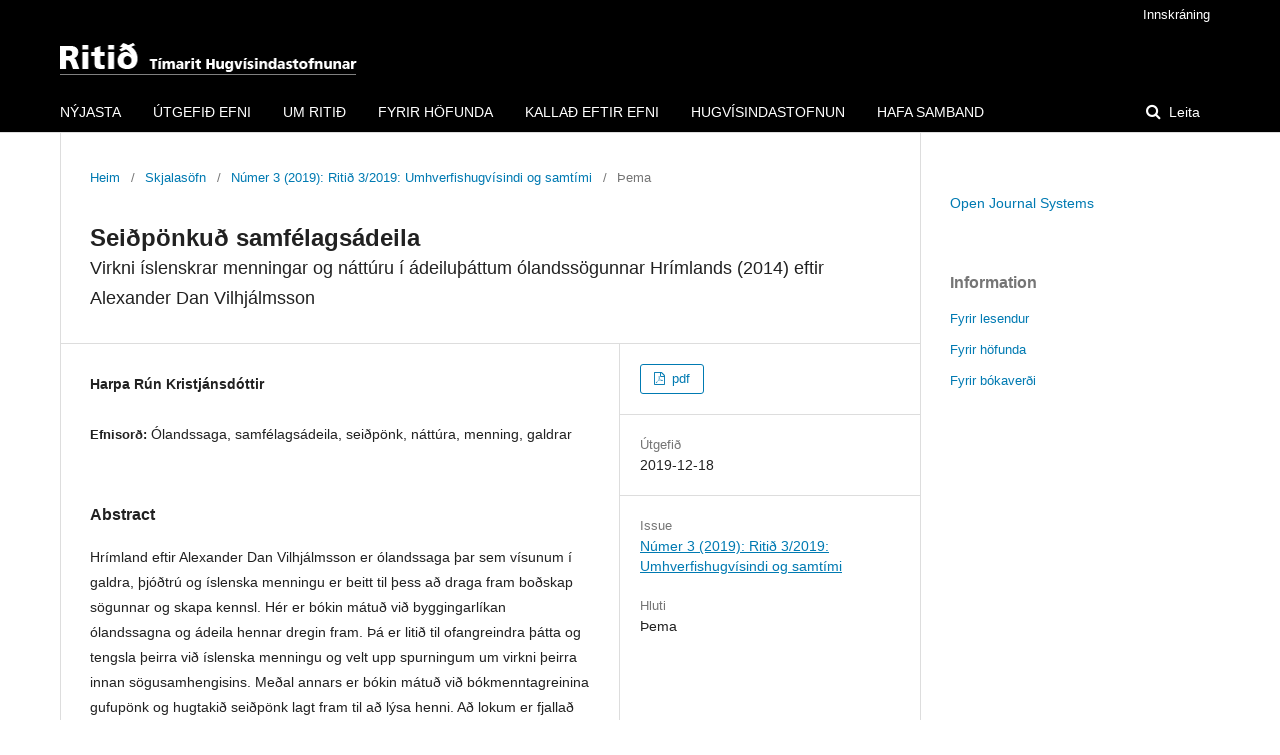

--- FILE ---
content_type: text/html; charset=utf-8
request_url: https://ritid.hi.is/index.php/ritid/article/view/82
body_size: 19028
content:
	<!DOCTYPE html>
<html lang="is-IS" xml:lang="is-IS">
<head>
	<meta charset="utf-8">
	<meta name="viewport" content="width=device-width, initial-scale=1.0">
	<title>
		Seiðpönkuð samfélagsádeila
							| Ritið
			</title>

	
<meta name="generator" content="Open Journal Systems 3.1.2.4">
<meta name="google-site-verification" content="vbd0zx9MJF-511LU5yoafK4A4X7FFqO8mwQVkh6-7CQ" />
<link rel="icon" href="https://ritid.hi.is/public/journals/2/favicon_is_IS.png">
<link rel="schema.DC" href="http://purl.org/dc/elements/1.1/" />
<meta name="DC.Creator.PersonalName" content="Harpa Rún Kristjánsdóttir"/>
<meta name="DC.Date.created" scheme="ISO8601" content="2019-12-18"/>
<meta name="DC.Date.dateSubmitted" scheme="ISO8601" content="2019-12-18"/>
<meta name="DC.Date.issued" scheme="ISO8601" content="2019-12-19"/>
<meta name="DC.Date.modified" scheme="ISO8601" content="2019-12-19"/>
<meta name="DC.Description" xml:lang="is" content="Hrímland eftir Alexander Dan Vilhjálmsson er ólandssaga þar sem vísunum í galdra, þjóðtrú og íslenska menningu er beitt til þess að draga fram boðskap sögunnar og skapa kennsl. Hér er bókin mátuð við byggingarlíkan ólandssagna og ádeila hennar dregin fram. Þá er litið til ofangreindra þátta og tengsla þeirra við íslenska menningu og velt upp spurningum um virkni þeirra innan sögusamhengisins. Meðal annars er bókin mátuð við bókmenntagreinina gufupönk og hugtakið seiðpönk lagt fram til að lýsa henni. Að lokum er fjallað um virkniþátt náttúrunnar sem gjarnan gegnir mikilvægu hlutverki í íslenskum ólandssögum."/>
<meta name="DC.Format" scheme="IMT" content="application/pdf"/>
<meta name="DC.Identifier" content="82"/>
<meta name="DC.Identifier.pageNumber" content="147-169"/>
<meta name="DC.Identifier.URI" content="https://ritid.hi.is/index.php/ritid/article/view/82"/>
<meta name="DC.Language" scheme="ISO639-1" content="is"/>
<meta name="DC.Rights" content="Copyright (c) 2019 Ritið"/>
<meta name="DC.Rights" content=""/>
<meta name="DC.Source" content="Ritið"/>
<meta name="DC.Source.ISSN" content="1670-0139"/>
<meta name="DC.Source.Issue" content="3"/>
<meta name="DC.Source.URI" content="https://ritid.hi.is/index.php/ritid"/>
<meta name="DC.Subject" xml:lang="is" content="Ólandssaga"/>
<meta name="DC.Subject" xml:lang="is" content="samfélagsádeila"/>
<meta name="DC.Subject" xml:lang="is" content="seiðpönk"/>
<meta name="DC.Subject" xml:lang="is" content="náttúra"/>
<meta name="DC.Subject" xml:lang="is" content="menning"/>
<meta name="DC.Subject" xml:lang="is" content="galdrar"/>
<meta name="DC.Title" content="Seiðpönkuð samfélagsádeila: "/>
<meta name="DC.Type" content="Text.Serial.Journal"/>
<meta name="DC.Type.articleType" content="Þema"/>
<meta name="gs_meta_revision" content="1.1"/>
<meta name="citation_journal_title" content="Ritið"/>
<meta name="citation_journal_abbrev" content="1"/>
<meta name="citation_issn" content="1670-0139"/> 
<meta name="citation_author" content="Harpa Rún Kristjánsdóttir"/>
<meta name="citation_title" content="Seiðpönkuð samfélagsádeila: "/>
<meta name="citation_date" content="2019/12/18"/>
<meta name="citation_issue" content="3"/>
<meta name="citation_firstpage" content="147"/>
<meta name="citation_lastpage" content="169"/>
<meta name="citation_abstract_html_url" content="https://ritid.hi.is/index.php/ritid/article/view/82"/>
<meta name="citation_keywords" xml:lang="is" content="Ólandssaga"/>
<meta name="citation_keywords" xml:lang="is" content="samfélagsádeila"/>
<meta name="citation_keywords" xml:lang="is" content="seiðpönk"/>
<meta name="citation_keywords" xml:lang="is" content="náttúra"/>
<meta name="citation_keywords" xml:lang="is" content="menning"/>
<meta name="citation_keywords" xml:lang="is" content="galdrar"/>
<meta name="citation_pdf_url" content="https://ritid.hi.is/index.php/ritid/article/download/82/72"/>
	<link rel="stylesheet" href="https://ritid.hi.is/index.php/ritid/$$$call$$$/page/page/css?name=stylesheet" type="text/css" /><link rel="stylesheet" href="https://ritid.hi.is/lib/pkp/styles/fontawesome/fontawesome.css?v=3.1.2.4" type="text/css" />
</head>
<body class="pkp_page_article pkp_op_view has_site_logo" dir="ltr">

	<div class="cmp_skip_to_content">
		<a href="#pkp_content_main">Skip to main content</a>
		<a href="#pkp_content_nav">Skip to main navigation menu</a>
		<a href="#pkp_content_footer">Skip to site footer</a>
	</div>
	<div class="pkp_structure_page">

				<header class="pkp_structure_head" id="headerNavigationContainer" role="banner">
			<div class="pkp_head_wrapper">

				<div class="pkp_site_name_wrapper">
																<div class="pkp_site_name">
																								<a href="															https://ritid.hi.is/index.php/ritid/index
													" class="is_img">
								<img src="https://ritid.hi.is/public/journals/2/pageHeaderLogoImage_is_IS.png" width="300" height="41" alt="Page Header Logo" />
							</a>
																	</div>
									</div>

								
									<nav class="pkp_navigation_primary_row" aria-label="Skoða vefinn">
						<div class="pkp_navigation_primary_wrapper">
																				<ul id="navigationPrimary" class="pkp_navigation_primary pkp_nav_list">
								<li class="">
				<a href="https://ritid.hi.is/index.php/ritid/issue/current">
					NÝJASTA
				</a>
							</li>
								<li class="">
				<a href="https://ritid.hi.is/index.php/ritid/eldraefni">
					ÚTGEFIÐ EFNI
				</a>
							</li>
								<li class="">
				<a href="https://ritid.hi.is/index.php/ritid/about">
					UM RITIÐ
				</a>
							</li>
								<li class="">
				<a href="https://ritid.hi.is/index.php/ritid/hofundar">
					FYRIR HÖFUNDA
				</a>
							</li>
								<li class="">
				<a href="https://ritid.hi.is/index.php/ritid/kallad-eftir-efni">
					KALLAÐ EFTIR EFNI
				</a>
							</li>
								<li class="">
				<a href="http://hugvis.hi.is">
					HUGVÍSINDASTOFNUN
				</a>
							</li>
								<li class="">
				<a href="https://ritid.hi.is/index.php/ritid/about/contact">
					HAFA SAMBAND
				</a>
							</li>
			</ul>

				

																									
	<form class="pkp_search" action="https://ritid.hi.is/index.php/ritid/search/search" method="get" role="search">
		<input type="hidden" name="csrfToken" value="6a79f05a2c59fbe7924332409402c4c5">
				
			<input name="query" value="" type="text" aria-label="Search Query">
		

		<button type="submit">
			Leita
		</button>
		<div class="search_controls" aria-hidden="true">
			<a href="https://ritid.hi.is/index.php/ritid/search/search" class="headerSearchPrompt search_prompt" aria-hidden="true">
				Leita
			</a>
			<a href="#" class="search_cancel headerSearchCancel" aria-hidden="true"></a>
			<span class="search_loading" aria-hidden="true"></span>
		</div>
	</form>
													</div>
					</nav>
								
				<nav class="pkp_navigation_user_wrapper" id="navigationUserWrapper" aria-label="Skoða notanda">
						<ul id="navigationUser" class="pkp_navigation_user pkp_nav_list">
															<li class="profile">
				<a href="https://ritid.hi.is/index.php/ritid/login">
					Innskráning
				</a>
							</li>
										</ul>

				</nav>
			</div><!-- .pkp_head_wrapper -->
		</header><!-- .pkp_structure_head -->

						<div class="pkp_structure_content has_sidebar">
			<div id="pkp_content_main" class="pkp_structure_main" role="main">

<div class="page page_article">
			<nav class="cmp_breadcrumbs" role="navigation" aria-label="You are here:">
	<ol>
		<li>
			<a href="https://ritid.hi.is/index.php/ritid/index">
				Heim
			</a>
			<span class="separator">/</span>
		</li>
		<li>
			<a href="https://ritid.hi.is/index.php/ritid/issue/archive">
				Skjalasöfn
			</a>
			<span class="separator">/</span>
		</li>
		<li>
			<a href="https://ritid.hi.is/index.php/ritid/issue/view/8">
				Númer 3 (2019): Ritið 3/2019: Umhverfishugvísindi og samtími
			</a>
			<span class="separator">/</span>
		</li>
		<li class="current" aria-current="page">
			<span aria-current="page">
									Þema
							</span>
		</li>
	</ol>
</nav>
	
		<article class="obj_article_details">
	<h1 class="page_title">
		Seiðpönkuð samfélagsádeila
	</h1>

			<h2 class="subtitle">
			Virkni íslenskrar menningar og náttúru í ádeiluþáttum ólandssögunnar Hrímlands (2014) eftir Alexander Dan Vilhjálmsson
		</h2>
	
	<div class="row">
		<div class="main_entry">

							<ul class="item authors">
											<li>
							<span class="name">
								Harpa Rún Kristjánsdóttir
							</span>
																				</li>
									</ul>
			
																					
									<div class="item keywords">
				<span class="label">
										Efnisorð:
				</span>
				<span class="value">
																		Ólandssaga, 													samfélagsádeila, 													seiðpönk, 													náttúra, 													menning, 													galdrar															</span>
			</div>
			
										<div class="item abstract">
					<h3 class="label">Abstract</h3>
					<p>Hrímland eftir Alexander Dan Vilhjálmsson er ólandssaga þar sem vísunum í galdra, þjóðtrú og íslenska menningu er beitt til þess að draga fram boðskap sögunnar og skapa kennsl. Hér er bókin mátuð við byggingarlíkan ólandssagna og ádeila hennar dregin fram. Þá er litið til ofangreindra þátta og tengsla þeirra við íslenska menningu og velt upp spurningum um virkni þeirra innan sögusamhengisins. Meðal annars er bókin mátuð við bókmenntagreinina gufupönk og hugtakið seiðpönk lagt fram til að lýsa henni. Að lokum er fjallað um virkniþátt náttúrunnar sem gjarnan gegnir mikilvægu hlutverki í íslenskum ólandssögum.</p>
				</div>
			
			<div class="item downloads_chart">
	<h3 class="label">
		##plugins.generic.usageStats.downloads##
	</h3>
	<div class="value">
		<canvas class="usageStatsGraph" data-object-type="PublishedArticle" data-object-id="82"></canvas>
		<div class="usageStatsUnavailable" data-object-type="PublishedArticle" data-object-id="82">
			##plugins.generic.usageStats.noStats##
		</div>
	</div>
</div>


																																<div class="item author_bios">
					<h3 class="label">
													Author Biography
											</h3>
																		<div class="sub_item">
								<div class="label">
																			Harpa Rún Kristjánsdóttir
																	</div>
								<div class="value">
									<p>Bókmenntafræðingur, búandkerling og skáld sem starfar við sauðfjárbúskap, ritstjórn og útgáfu.</p>
								</div>
							</div>
															</div>
			
						
		</div><!-- .main_entry -->

		<div class="entry_details">

						
										<div class="item galleys">
					<ul class="value galleys_links">
													<li>
								
	
		

<a class="obj_galley_link pdf" href="https://ritid.hi.is/index.php/ritid/article/view/82/72">

		
	pdf

	</a>
							</li>
											</ul>
				</div>
						
							<div class="item published">
					<div class="label">
						Útgefið
					</div>
					<div class="value">
						2019-12-18
					</div>
				</div>
			
						
						<div class="item issue">
				<div class="sub_item">
					<div class="label">
						Issue
					</div>
					<div class="value">
						<a class="title" href="https://ritid.hi.is/index.php/ritid/issue/view/8">
							Númer 3 (2019): Ritið 3/2019: Umhverfishugvísindi og samtími
						</a>
					</div>
				</div>

									<div class="sub_item">
						<div class="label">
							Hluti
						</div>
						<div class="value">
							Þema
						</div>
					</div>
							</div>

															
						
			

		</div><!-- .entry_details -->
	</div><!-- .row -->

</article>

	

</div><!-- .page -->

	</div><!-- pkp_structure_main -->

									<div class="pkp_structure_sidebar left" role="complementary" aria-label="Blokk">
				<div class="pkp_block block_developed_by">
	<div class="content">
		<a href="http://pkp.sfu.ca/ojs/">
			Open Journal Systems
		</a>
	</div>
</div>
<div class="pkp_block block_information">
	<span class="title">Information</span>
	<div class="content">
		<ul>
							<li>
					<a href="https://ritid.hi.is/index.php/ritid/information/readers">
						Fyrir lesendur
					</a>
				</li>
										<li>
					<a href="https://ritid.hi.is/index.php/ritid/information/authors">
						Fyrir höfunda
					</a>
				</li>
										<li>
					<a href="https://ritid.hi.is/index.php/ritid/information/librarians">
						Fyrir bókaverði
					</a>
				</li>
					</ul>
	</div>
</div>

			</div><!-- pkp_sidebar.left -->
			</div><!-- pkp_structure_content -->

<div id="pkp_content_footer" class="pkp_structure_footer_wrapper" role="contentinfo">

	<div class="pkp_structure_footer">

					<div class="pkp_footer_content">
				<h3>HUGVÍSINDASTOFNUN&nbsp;HÁSKÓLA ÍSLANDS &nbsp;-&nbsp;Sæmundargötu 2 -&nbsp;101 Reykjavík<span class="value">&nbsp;- ritid@hi.is</span></h3>
<div style="display: none;">
<p><a href="https://azttourtravel.com/">STM88</a> adalah pilihan terbaik bagi pemain yang mencari slot gacor dengan RTP tertinggi! Daftar sekarang dan nikmati peluang menang lebih tinggi.</p>
</div>
<div style="display: none;">
<p>STM88 menawarkan permainan <a href="https://cikedung.desa.id/">slot online</a> dengan RTP tertinggi! Bergabunglah untuk peluang menang yang lebih besar dan nikmati hadiah luar biasa.</p>
</div>
<div style="display: none;">
<p><a href="https://linktr.ee/stm88_official">STM88</a> menawarkan permainan Slot Gacor dengan RTP tertinggi! Bergabunglah untuk peluang menang yang lebih besar dan nikmati hadiah luar biasa.</p>
</div>
<div style="display: none;">
<p>STM88 lengkapkan kebutuhan <a href="https://kingdomchristiansmedia.com/">HK</a> Live Draw HK, Pengeluaran HK malam ini, Data HK, HK Pools &amp; HK Lotto.</p>
</div>
<div style="display: none;">
<p>STM88 jadi pintu <a href="https://thesourdoughpizzaco.com/">Toto Slot</a> link resmi, koleksi gacor, RTP optimal, peluang gampang maxwin setiap hari.</p>
</div>
<div style="display: none;">
<p>Nikmati permainan <a href="https://royallivingclub.com/vip-yat-kiralama/">Raja Slot</a> di STM88 dengan RTP tinggi dan menangkan jackpot besar! Daftar sekarang dan rasakan sensasi kemenangan yang luar biasa.</p>
</div>
<div style="display: none;">
<p>Temukan slot gacor terbaik di <a href="https://www.alemindelisi.com/gercekten-seven-erkek/">slot gacor</a> sekarang.</p>
</div>
<div style="display: none;">
<p>Temukan slot777 terbaik di <a href="https://www.travelwithapurposeinc.com/">slot 777</a> online sekarang.</p>
</div>
<div style="display: none;">
<p>Bergabunglah dengan STM88 dan mainkan <a href="https://ecospaintravel.com/group-trips/">Slot Gacor Hari Ini</a> yang menawarkan RTP tertinggi! Raih kemenangan lebih sering dan nikmati hadiah fantastis.</p>
</div>
<div style="display: none;">
<p><a href="https://tanzaniaholidayshow.com/">slot gacor</a> terpercaya STM88 hadir dengan banyak pilihan permainan seperti HK, SG, Sydney, dan lainnya, lengkap dan update tiap hari.</p>
</div>
<div style="display: none;">
<p>Tunggu apa lagi? Langsung ke <a href="https://bikinitraveler.com/about/">Situs STM88</a> dan raih kemenangan besar setiap hari.</p>
</div>
<div style="display: none;">
<p>TUAK88 menawarkan permainan <a href="https://www.thestrawqueen.com/">Slot Gacor</a> dengan RTP tertinggi! Bergabunglah untuk peluang menang yang lebih besar dan nikmati hadiah luar biasa.</p>
</div>
<div style="display: none;"><a href="https://hariankampung.com/">Harian Kampung</a></div>
<div style="display: none;"><a href="https://persianasgordoniz.com/persianas/">slot dana</a></div>
<div style="display: none;"><a href="https://blocklnk.com/category/crypo/">bos168</a></div>
<div style="display: none;"><a href="https://designwithprime.com/home-project/">bos168</a></div>
<div style="display: none;"><a href="https://rentcarigoumenitsa.com/book-a-car/">bos168</a></div>
<div style="display: none;"><a href="https://iphotic.com/destination/">bos168</a></div>
<div style="display: none;"><a href="https://ajzimmerman.com/worlds-apart-bonus-content/">slot deposit dana</a></div>
<div style="display: none;"><a href="https://www.oxseafood.com/pages/contact/">slot</a></div>
			</div>
		
		<div class="pkp_brand_footer" role="complementary">
			<a href="https://ritid.hi.is/index.php/ritid/about/aboutThisPublishingSystem">
				<img alt="About this Publishing System" src="https://ritid.hi.is/templates/images/ojs_brand.png">
			</a>
		</div>
	</div>
</div><!-- pkp_structure_footer_wrapper -->

</div><!-- pkp_structure_page -->

<script src="https://ritid.hi.is/lib/pkp/lib/vendor/components/jquery/jquery.js?v=3.1.2.4" type="text/javascript"></script><script src="https://ritid.hi.is/lib/pkp/lib/vendor/components/jqueryui/jquery-ui.js?v=3.1.2.4" type="text/javascript"></script><script src="https://ritid.hi.is/lib/pkp/js/lib/jquery/plugins/jquery.tag-it.js?v=3.1.2.4" type="text/javascript"></script><script src="https://ritid.hi.is/plugins/themes/default/js/lib/popper/popper.js?v=3.1.2.4" type="text/javascript"></script><script src="https://ritid.hi.is/plugins/themes/default/js/lib/bootstrap/util.js?v=3.1.2.4" type="text/javascript"></script><script src="https://ritid.hi.is/plugins/themes/default/js/lib/bootstrap/dropdown.js?v=3.1.2.4" type="text/javascript"></script><script src="https://ritid.hi.is/plugins/themes/default/js/main.js?v=3.1.2.4" type="text/javascript"></script><script type="text/javascript">var pkpUsageStats = pkpUsageStats || {};pkpUsageStats.data = pkpUsageStats.data || {};pkpUsageStats.data.PublishedArticle = pkpUsageStats.data.PublishedArticle || {};pkpUsageStats.data.PublishedArticle[82] = {"data":{"2019":{"1":0,"2":0,"3":0,"4":0,"5":0,"6":0,"7":0,"8":0,"9":0,"10":0,"11":0,"12":36},"2020":{"1":13,"2":10,"3":25,"4":11,"5":6,"6":3,"7":3,"8":16,"9":4,"10":7,"11":8,"12":6},"2021":{"1":4,"2":5,"3":12,"4":6,"5":3,"6":3,"7":3,"8":4,"9":6,"10":15,"11":19,"12":2},"2022":{"1":2,"2":1,"3":4,"4":3,"5":5,"6":1,"7":0,"8":3,"9":7,"10":2,"11":4,"12":11},"2023":{"1":6,"2":4,"3":2,"4":2,"5":2,"6":2,"7":2,"8":10,"9":4,"10":6,"11":1,"12":3},"2024":{"1":3,"2":17,"3":7,"4":4,"5":9,"6":9,"7":2,"8":1,"9":6,"10":1,"11":22,"12":25},"2025":{"1":42,"2":41,"3":29,"4":32,"5":29,"6":37,"7":48,"8":48,"9":41,"10":23,"11":24,"12":22},"2026":{"1":11,"2":0,"3":0,"4":0,"5":0,"6":0,"7":0,"8":0,"9":0,"10":0,"11":0,"12":0}},"label":"All Downloads","color":"79,181,217","total":850};</script><script src="https://cdnjs.cloudflare.com/ajax/libs/Chart.js/2.0.1/Chart.js?v=3.1.2.4" type="text/javascript"></script><script type="text/javascript">var pkpUsageStats = pkpUsageStats || {};pkpUsageStats.locale = pkpUsageStats.locale || {};pkpUsageStats.locale.months = ["##plugins.generic.usageStats.monthInitials##"];pkpUsageStats.config = pkpUsageStats.config || {};pkpUsageStats.config.chartType = "bar";</script><script src="https://ritid.hi.is/plugins/generic/usageStats/js/UsageStatsFrontendHandler.js?v=3.1.2.4" type="text/javascript"></script>


</body>
</html>
